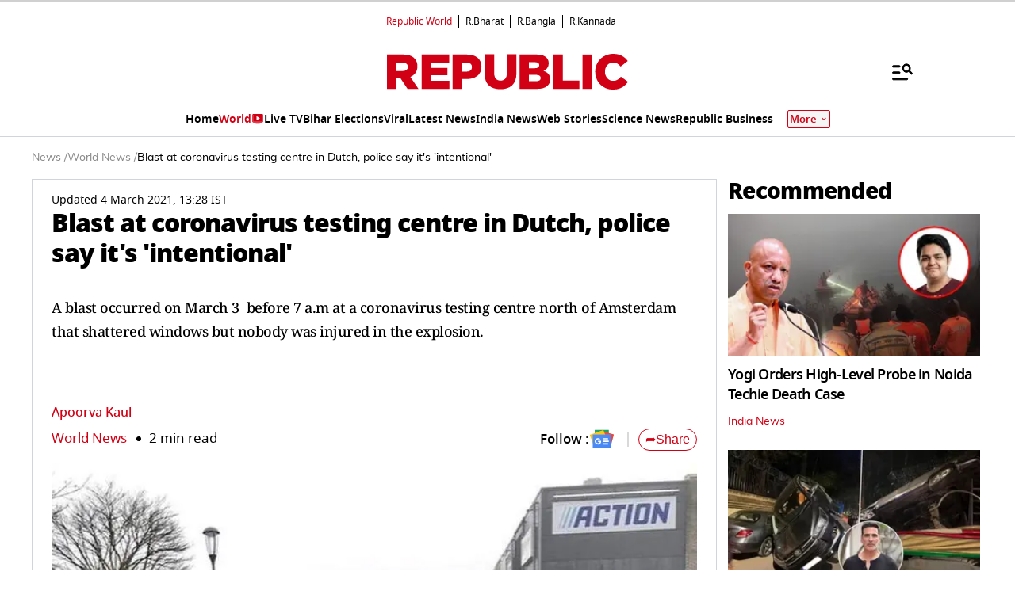

--- FILE ---
content_type: text/html; charset=utf-8
request_url: https://www.google.com/recaptcha/api2/aframe
body_size: 148
content:
<!DOCTYPE HTML><html><head><meta http-equiv="content-type" content="text/html; charset=UTF-8"></head><body><script nonce="AoWdb5dkBCoRlEsEkXT1ew">/** Anti-fraud and anti-abuse applications only. See google.com/recaptcha */ try{var clients={'sodar':'https://pagead2.googlesyndication.com/pagead/sodar?'};window.addEventListener("message",function(a){try{if(a.source===window.parent){var b=JSON.parse(a.data);var c=clients[b['id']];if(c){var d=document.createElement('img');d.src=c+b['params']+'&rc='+(localStorage.getItem("rc::a")?sessionStorage.getItem("rc::b"):"");window.document.body.appendChild(d);sessionStorage.setItem("rc::e",parseInt(sessionStorage.getItem("rc::e")||0)+1);localStorage.setItem("rc::h",'1768869702195');}}}catch(b){}});window.parent.postMessage("_grecaptcha_ready", "*");}catch(b){}</script></body></html>

--- FILE ---
content_type: application/javascript; charset=utf-8
request_url: https://fundingchoicesmessages.google.com/f/AGSKWxUFC53Axkd59qZ0qr9iGk-_j6u8yCl1ywUI2zMcHulL2HngeF0FHxtPZSszRARimVuvbpV5FRO2l7BWJ5TAC13pQNz9GHrF4KCUGLUEGNU0VrvRefj4V06e0MaiOD2KJqrB1OYCYcSO771MREG2HKe_D5gLLQ2KJRZTP3lzc7rz62sicamiBlTH9lsw/_/ads/contextual.-adnow._580x100._pop_ad./horizontal_advert_
body_size: -1289
content:
window['11ccaef9-79ab-4e5f-9250-66a5e010d3e2'] = true;